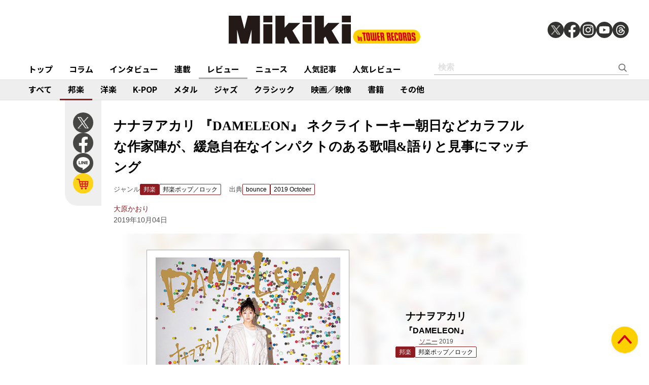

--- FILE ---
content_type: text/html; charset=utf-8
request_url: https://mikiki.tokyo.jp/articles/-/23044
body_size: 10419
content:
<!DOCTYPE html>
<html lang="ja">
  <head>

<meta charset="utf-8">
<meta name="viewport" content="width=device-width, initial-scale=1">
<meta name="robots" content="max-image-preview:large">
<meta name="theme-color" content="#FDD000">
<title>ナナヲアカリ 『DAMELEON』 ネクライトーキー朝日などカラフルな作家陣が、緩急自在なインパクトのある歌唱&amp;語りと見事にマッチング | Mikiki by TOWER RECORDS</title>
<meta name="description" content="〈七変化〉をテーマに7曲がラインナップされた〈プチアルバム〉。収録曲それぞれに異なる作家陣を迎えたカラフルな仕上がりで、ネクライトーキーの朝日をはじめ、LASTorder、蒼山幸子（元ねごと）、大森靖子...">
<meta property="fb:app_id" content="236609006527248">
<meta property="og:locale" content="ja_JP">
<meta property="og:site_name" content="Mikiki">
<meta property="og:title" content="ナナヲアカリ 『DAMELEON』 ネクライトーキー朝日などカラフルな作家陣が、緩急自在なインパクトのある歌唱&amp;語りと見事にマッチング | Mikiki by TOWER RECORDS">
<meta property="og:image" content="https://mikiki.ismcdn.jp/mwimgs/3/1/-/img_31e323980115ba4e79be7cbdf177c3b7290779.jpg">
<meta property="og:type" content="article">
<meta property="og:url" content="https://mikiki.tokyo.jp/articles/-/23044">
<meta property="og:description" content="〈七変化〉をテーマに7曲がラインナップされた〈プチアルバム〉。収録曲それぞれに異なる作家陣を迎えたカラフルな仕上がりで、ネクライトーキーの朝日をはじめ、LASTorder、蒼山幸子（元ねごと）、大森靖子...">
<meta name="twitter:card" content="summary_large_image">
<meta name="twitter:site" content="@mikiki_tokyo_jp">
<link rel="alternate" type="application/rss+xml" title="Mikiki 新着RSS" href="https://mikiki.tokyo.jp/list/feed/rss">

<!--ou:common metatags-->

<link rel="icon" sizes="16x16 32x32" href="https://mikiki.ismcdn.jp/common/images/mikiki/favicon_2024.ico">
<link rel="apple-touch-icon" sizes="57x57"   href="https://mikiki.ismcdn.jp/common/images/iphone_57x57.png">
<link rel="apple-touch-icon" sizes="114x114"   href="https://mikiki.ismcdn.jp/common/images/iphone_114x114.png">
<link rel="canonical" href="https://mikiki.tokyo.jp/articles/-/23044">
<link rel="preconnect" href="https://fonts.googleapis.com">
<link rel="preconnect" href="https://fonts.gstatic.com" crossorigin>
<link rel="preload" as="style" href="https://fonts.googleapis.com/css2?family=Noto+Sans+JP:wght@400;500;700">
<link rel="stylesheet" href="https://fonts.googleapis.com/css2?family=Noto+Sans+JP:wght@400;500;700" media="print" onload="this.media='all'; this.onload=null;"><link rel="stylesheet" href="https://mikiki.ismcdn.jp/resources/mikiki/css/pc/shared.css?rf=202504011404">
<link rel="stylesheet" href="https://mikiki.ismcdn.jp/resources/mikiki/css/pc/leafs.css?rf=202504011404">
<script src="https://mikiki.ismcdn.jp/common/js/mikiki/lozad.min.js" defer></script>
<script src="https://mikiki.ismcdn.jp/common/js/mikiki/splide.min.js" defer></script>
<script src="https://mikiki.ismcdn.jp/common/js/mikiki/simplebar.min.js" defer></script>
<script src="https://mikiki.ismcdn.jp/resources/prod/mikiki/js/common/shared.prod.js?rf=202504011404" defer></script>
<script src="https://mikiki.ismcdn.jp/resources/prod/mikiki/js/pc/leafs.prod.js?rf=202504011404" defer></script>
<script type="application/ld+json">
[{"@context":"https://schema.org","@type":"WebSite","name":"Mikiki","url":"https://mikiki.tokyo.jp","alternateName":"Mikiki","sameAs":["https://twitter.com/mikiki_tokyo_jp","https://www.facebook.com/mikiki.tokyo.jp","https://www.instagram.com/mikiki_tokyo_jp/","https://www.youtube.com/user/mikikitokyojp"],"potentialAction":{"@type":"SearchAction","target":"https://mikiki.tokyo.jp/list/search?fulltext={fulltext}","query-input":"required name=fulltext"}},{"@context":"https://schema.org","@type":"BreadcrumbList","itemListElement":[{"@type":"ListItem","position":1,"item":{"@id":"https://mikiki.tokyo.jp","name":"Mikiki"}},{"@type":"ListItem","position":2,"item":{"@id":"https://mikiki.tokyo.jp/list/genre/JAPAN","name":"邦楽"}},{"@type":"ListItem","position":3,"item":{"@id":"https://mikiki.tokyo.jp/list/genre/JAPAN-Pop_Rock","name":"邦楽ポップ／ロック"}},{"@type":"ListItem","position":4,"item":{"@id":"https://mikiki.tokyo.jp/articles/-/23044","name":"ナナヲアカリ 『DAMELEON』 ネクライトーキー朝日などカラフルな作家陣が、緩急自在なインパクトのある歌唱\u0026語りと見事にマッチング"}}]},{"@context":"https://schema.org","@type":"NewsArticle","mainEntityOfPage":{"@type":"WebPage","@id":"https://mikiki.tokyo.jp/articles/-/23044"},"headline":"ナナヲアカリ 『DAMELEON』 ネクライトーキー朝日などカラフルな作家陣が、緩急自在なインパクトのある歌唱\u0026語りと見事にマッチング","image":{"@type":"ImageObject","url":"https://mikiki.ismcdn.jp/mwimgs/3/1/1600mw/img_31e323980115ba4e79be7cbdf177c3b7290779.jpg","width":"476","height":"476"},"datePublished":"2019-10-04T07:30:00+09:00","dateModified":"2019-10-03T15:14:29+09:00","author":{"@type":"Person","name":"大原 かおり","url":"https://mikiki.tokyo.jp/list/author/大原 かおり"},"description":"〈七変化〉をテーマに7曲がラインナップされた〈プチアルバム〉。収録曲それぞれに異なる作家陣を迎えたカラフルな仕上がりで、ネクライトーキーの朝日をはじめ、LASTorder、蒼山幸子（元ねごと）、大森靖子...","publisher":{"@type":"Organization","name":"Mikiki","logo":{"@type":"ImageObject","url":"https://mikiki.ismcdn.jp/common/images/mikiki/logo.svg"}}}]
</script>

<script>
dataLayer = [
  {
  "category": "review",
  "genre": "JAPAN",
  "subgenre": "JAPAN-Pop_Rock",
  "tag": "",
  "relatedArtist": "ナナヲアカリ,ネクライトーキー,LASTorder,蒼山幸子,大森靖子,大久保薫,ナユタン星人",
  "artist": "ナナヲアカリ",
  "source": "bounce",
  "author": "大原 かおり",
  "pubDate": "2019-10-04"
}
];
</script>

<!-- Google Tag Manager -->
<script>(function(w,d,s,l,i){w[l]=w[l]||[];w[l].push({'gtm.start':
new Date().getTime(),event:'gtm.js'});var f=d.getElementsByTagName(s)[0],
j=d.createElement(s),dl=l!='dataLayer'?'&l='+l:'';j.async=true;j.src=
'https://www.googletagmanager.com/gtm.js?id='+i+dl;f.parentNode.insertBefore(j,f);
})(window,document,'script','dataLayer','GTM-NC5M3D4');</script>
<!-- End Google Tag Manager -->  </head>
  <body>
  <header class="g-header">
    <div class="g-header__inner">
      <a href="/" class="g-header__logo">
        <img src="https://mikiki.ismcdn.jp/common/images/mikiki/logo.svg" width="120" height="38" alt="Mikiki　タワーレコードの音楽ガイドメディア">
      </a>
<div class="m-sns">
  <a href="https://twitter.com/mikiki_tokyo_jp" class="m-sns-link" target="_blank">
    <img src="https://mikiki.ismcdn.jp/common/images/mikiki/x.svg" width="40" height="40" class="m-sns-icon">
  </a>
  <a href="https://www.facebook.com/mikiki.tokyo.jp" class="m-sns-link" target="_blank">
    <img src="https://mikiki.ismcdn.jp/common/images/mikiki/facebook.svg" width="40" height="40" class="m-sns-icon">
  </a>
  <a href="https://www.instagram.com/mikiki_tokyo_jp/" class="m-sns-link" target="_blank">
    <img src="https://mikiki.ismcdn.jp/common/images/mikiki/instagram.svg" width="40" height="40" class="m-sns-icon">
  </a>
  <a href="https://www.youtube.com/user/mikikitokyojp" class="m-sns-link" target="_blank">
    <img src="https://mikiki.ismcdn.jp/common/images/mikiki/youtube.svg" width="40" height="40" class="m-sns-icon">
  </a>
  <a href=" https://www.threads.net/@mikiki_tokyo_jp" class="m-sns-link" target="_blank">
    <img src="https://mikiki.ismcdn.jp/common/images/mikiki/threads.svg" width="40" height="40" class="m-sns-icon">
  </a>
</div>    </div>
  </header>
  <nav class="g-header-nav">
    <div class="g-header-nav__inner">
      <div class="g-menu-genre-wrap">
        <a href="/" class="g-header-nav__link" data-event="header_top">トップ</a>
      </div>
    <div class="g-menu-genre-wrap">
      <a href="/list/column" class="g-header-nav__link" data-event="header_コラム">コラム</a>
      <ul class="g-menu-genre-list">
        <li class="g-menu-genre">
          <a href="/list/column/JAPAN" class="g-menu-genre__link" style="border-color: #8f1c21" data-event="header_コラム_邦楽">邦楽</a>
        </li>
        <li class="g-menu-genre">
          <a href="/list/column/INTERNATIONAL" class="g-menu-genre__link" style="border-color: #baae12" data-event="header_コラム_洋楽">洋楽</a>
        </li>
        <li class="g-menu-genre">
          <a href="/list/column/KPOP" class="g-menu-genre__link" style="border-color: #d24093" data-event="header_コラム_K-POP">K-POP</a>
        </li>
        <li class="g-menu-genre">
          <a href="/list/column/METAL" class="g-menu-genre__link" style="border-color: #000000" data-event="header_コラム_メタル">メタル</a>
        </li>
        <li class="g-menu-genre">
          <a href="/list/column/JAZZ" class="g-menu-genre__link" style="border-color: #4bb344" data-event="header_コラム_ジャズ">ジャズ</a>
        </li>
        <li class="g-menu-genre">
          <a href="/list/column/CLASSICAL" class="g-menu-genre__link" style="border-color: #3898d5" data-event="header_コラム_クラシック">クラシック</a>
        </li>
        <li class="g-menu-genre">
          <a href="/list/column/MOVIE" class="g-menu-genre__link" style="border-color: #113492" data-event="header_コラム_映画／映像">映画／映像</a>
        </li>
        <li class="g-menu-genre">
          <a href="/list/column/BOOK" class="g-menu-genre__link" style="border-color: #f38f37" data-event="header_コラム_書籍">書籍</a>
        </li>
        <li class="g-menu-genre">
          <a href="/list/column/OTHER" class="g-menu-genre__link" style="border-color: #48465c" data-event="header_コラム_その他">その他</a>
        </li>
      </ul>
    </div>
    <div class="g-menu-genre-wrap">
      <a href="/list/interview" class="g-header-nav__link" data-event="header_インタビュー">インタビュー</a>
      <ul class="g-menu-genre-list">
        <li class="g-menu-genre">
          <a href="/list/interview/JAPAN" class="g-menu-genre__link" style="border-color: #8f1c21" data-event="header_インタビュー_邦楽">邦楽</a>
        </li>
        <li class="g-menu-genre">
          <a href="/list/interview/INTERNATIONAL" class="g-menu-genre__link" style="border-color: #baae12" data-event="header_インタビュー_洋楽">洋楽</a>
        </li>
        <li class="g-menu-genre">
          <a href="/list/interview/KPOP" class="g-menu-genre__link" style="border-color: #d24093" data-event="header_インタビュー_K-POP">K-POP</a>
        </li>
        <li class="g-menu-genre">
          <a href="/list/interview/METAL" class="g-menu-genre__link" style="border-color: #000000" data-event="header_インタビュー_メタル">メタル</a>
        </li>
        <li class="g-menu-genre">
          <a href="/list/interview/JAZZ" class="g-menu-genre__link" style="border-color: #4bb344" data-event="header_インタビュー_ジャズ">ジャズ</a>
        </li>
        <li class="g-menu-genre">
          <a href="/list/interview/CLASSICAL" class="g-menu-genre__link" style="border-color: #3898d5" data-event="header_インタビュー_クラシック">クラシック</a>
        </li>
        <li class="g-menu-genre">
          <a href="/list/interview/MOVIE" class="g-menu-genre__link" style="border-color: #113492" data-event="header_インタビュー_映画／映像">映画／映像</a>
        </li>
        <li class="g-menu-genre">
          <a href="/list/interview/BOOK" class="g-menu-genre__link" style="border-color: #f38f37" data-event="header_インタビュー_書籍">書籍</a>
        </li>
        <li class="g-menu-genre">
          <a href="/list/interview/OTHER" class="g-menu-genre__link" style="border-color: #48465c" data-event="header_インタビュー_その他">その他</a>
        </li>
      </ul>
    </div>
    <div class="g-menu-genre-wrap">
      <a href="/category/feature_series" class="g-header-nav__link" data-event="header_連載">連載</a>
      <ul class="g-menu-genre-list">
        <li class="g-menu-genre">
          <a href="/category/feature_series/JAPAN" class="g-menu-genre__link" style="border-color: #8f1c21" data-event="header_連載_邦楽">邦楽</a>
        </li>
        <li class="g-menu-genre">
          <a href="/category/feature_series/INTERNATIONAL" class="g-menu-genre__link" style="border-color: #baae12" data-event="header_連載_洋楽">洋楽</a>
        </li>
        <li class="g-menu-genre">
          <a href="/category/feature_series/KPOP" class="g-menu-genre__link" style="border-color: #d24093" data-event="header_連載_K-POP">K-POP</a>
        </li>
        <li class="g-menu-genre">
          <a href="/category/feature_series/METAL" class="g-menu-genre__link" style="border-color: #000000" data-event="header_連載_メタル">メタル</a>
        </li>
        <li class="g-menu-genre">
          <a href="/category/feature_series/JAZZ" class="g-menu-genre__link" style="border-color: #4bb344" data-event="header_連載_ジャズ">ジャズ</a>
        </li>
        <li class="g-menu-genre">
          <a href="/category/feature_series/CLASSICAL" class="g-menu-genre__link" style="border-color: #3898d5" data-event="header_連載_クラシック">クラシック</a>
        </li>
        <li class="g-menu-genre">
          <a href="/category/feature_series/MOVIE" class="g-menu-genre__link" style="border-color: #113492" data-event="header_連載_映画／映像">映画／映像</a>
        </li>
        <li class="g-menu-genre">
          <a href="/category/feature_series/BOOK" class="g-menu-genre__link" style="border-color: #f38f37" data-event="header_連載_書籍">書籍</a>
        </li>
        <li class="g-menu-genre">
          <a href="/category/feature_series/OTHER" class="g-menu-genre__link" style="border-color: #48465c" data-event="header_連載_その他">その他</a>
        </li>
      </ul>
    </div>
    <div class="g-menu-genre-wrap">
      <a href="/list/review" class="g-header-nav__link is-current" data-event="header_レビュー">レビュー</a>
      <ul class="g-menu-genre-list">
        <li class="g-menu-genre">
          <a href="/list/review/JAPAN" class="g-menu-genre__link" style="border-color: #8f1c21" data-event="header_レビュー_邦楽">邦楽</a>
        </li>
        <li class="g-menu-genre">
          <a href="/list/review/INTERNATIONAL" class="g-menu-genre__link" style="border-color: #baae12" data-event="header_レビュー_洋楽">洋楽</a>
        </li>
        <li class="g-menu-genre">
          <a href="/list/review/KPOP" class="g-menu-genre__link" style="border-color: #d24093" data-event="header_レビュー_K-POP">K-POP</a>
        </li>
        <li class="g-menu-genre">
          <a href="/list/review/METAL" class="g-menu-genre__link" style="border-color: #000000" data-event="header_レビュー_メタル">メタル</a>
        </li>
        <li class="g-menu-genre">
          <a href="/list/review/JAZZ" class="g-menu-genre__link" style="border-color: #4bb344" data-event="header_レビュー_ジャズ">ジャズ</a>
        </li>
        <li class="g-menu-genre">
          <a href="/list/review/CLASSICAL" class="g-menu-genre__link" style="border-color: #3898d5" data-event="header_レビュー_クラシック">クラシック</a>
        </li>
        <li class="g-menu-genre">
          <a href="/list/review/MOVIE" class="g-menu-genre__link" style="border-color: #113492" data-event="header_レビュー_映画／映像">映画／映像</a>
        </li>
        <li class="g-menu-genre">
          <a href="/list/review/BOOK" class="g-menu-genre__link" style="border-color: #f38f37" data-event="header_レビュー_書籍">書籍</a>
        </li>
        <li class="g-menu-genre">
          <a href="/list/review/OTHER" class="g-menu-genre__link" style="border-color: #48465c" data-event="header_レビュー_その他">その他</a>
        </li>
      </ul>
    </div>
    <div class="g-menu-genre-wrap">
      <a href="/list/news" class="g-header-nav__link" data-event="header_ニュース">ニュース</a>
      <ul class="g-menu-genre-list">
        <li class="g-menu-genre">
          <a href="/list/news/JAPAN" class="g-menu-genre__link" style="border-color: #8f1c21" data-event="header_ニュース_邦楽">邦楽</a>
        </li>
        <li class="g-menu-genre">
          <a href="/list/news/INTERNATIONAL" class="g-menu-genre__link" style="border-color: #baae12" data-event="header_ニュース_洋楽">洋楽</a>
        </li>
        <li class="g-menu-genre">
          <a href="/list/news/KPOP" class="g-menu-genre__link" style="border-color: #d24093" data-event="header_ニュース_K-POP">K-POP</a>
        </li>
        <li class="g-menu-genre">
          <a href="/list/news/METAL" class="g-menu-genre__link" style="border-color: #000000" data-event="header_ニュース_メタル">メタル</a>
        </li>
        <li class="g-menu-genre">
          <a href="/list/news/JAZZ" class="g-menu-genre__link" style="border-color: #4bb344" data-event="header_ニュース_ジャズ">ジャズ</a>
        </li>
        <li class="g-menu-genre">
          <a href="/list/news/CLASSICAL" class="g-menu-genre__link" style="border-color: #3898d5" data-event="header_ニュース_クラシック">クラシック</a>
        </li>
        <li class="g-menu-genre">
          <a href="/list/news/MOVIE" class="g-menu-genre__link" style="border-color: #113492" data-event="header_ニュース_映画／映像">映画／映像</a>
        </li>
        <li class="g-menu-genre">
          <a href="/list/news/BOOK" class="g-menu-genre__link" style="border-color: #f38f37" data-event="header_ニュース_書籍">書籍</a>
        </li>
        <li class="g-menu-genre">
          <a href="/list/news/OTHER" class="g-menu-genre__link" style="border-color: #48465c" data-event="header_ニュース_その他">その他</a>
        </li>
      </ul>
    </div>
    <div class="g-menu-genre-wrap">
      <a href="/list/ranking/articles" class="g-header-nav__link" data-event="header_人気記事">人気記事</a>
    </div>
    <div class="g-menu-genre-wrap">
      <a href="/list/ranking/reviews" class="g-header-nav__link" data-event="header_人気レビュー">人気レビュー</a>
    </div>
    
    <form class="m-search --header" action="/list/search" method="get">
      <input type="text" name="fulltext" class="m-search__box" placeholder="検索">
      <button type="submit" class="m-search__btn"></button>
    </form>
    </div>
  </nav>
<nav class="g-header-nav --genre">
  <div class="g-header-nav__inner">
    <a href="/list/genre/" class="g-header-nav__link" style="border-color: #6F6F6F" data-event="genreNavi_すべて">すべて</a>
    <a href="/list/genre/JAPAN" class="g-header-nav__link is-current" style="border-color: #8f1c21" data-event="genreNavi_邦楽">邦楽</a>
    <a href="/list/genre/INTERNATIONAL" class="g-header-nav__link" style="border-color: #baae12" data-event="genreNavi_洋楽">洋楽</a>
    <a href="/list/genre/KPOP" class="g-header-nav__link" style="border-color: #d24093" data-event="genreNavi_K-POP">K-POP</a>
    <a href="/list/genre/METAL" class="g-header-nav__link" style="border-color: #000000" data-event="genreNavi_メタル">メタル</a>
    <a href="/list/genre/JAZZ" class="g-header-nav__link" style="border-color: #4bb344" data-event="genreNavi_ジャズ">ジャズ</a>
    <a href="/list/genre/CLASSICAL" class="g-header-nav__link" style="border-color: #3898d5" data-event="genreNavi_クラシック">クラシック</a>
    <a href="/list/genre/MOVIE" class="g-header-nav__link" style="border-color: #113492" data-event="genreNavi_映画／映像">映画／映像</a>
    <a href="/list/genre/BOOK" class="g-header-nav__link" style="border-color: #f38f37" data-event="genreNavi_書籍">書籍</a>
    <a href="/list/genre/OTHER" class="g-header-nav__link" style="border-color: #48465c" data-event="genreNavi_その他">その他</a>
  </div>
</nav>
    <article class="article l-wrap --leafs --pt0">
      <div class="article__lside">
        <div class="m-sns --leafs js-article-fixed">
<a href="https://twitter.com/intent/tweet?url=https://mikiki.tokyo.jp/articles/-/23044&text=%E3%83%8A%E3%83%8A%E3%83%B2%E3%82%A2%E3%82%AB%E3%83%AA+%E3%80%8EDAMELEON%E3%80%8F+%E3%83%8D%E3%82%AF%E3%83%A9%E3%82%A4%E3%83%88%E3%83%BC%E3%82%AD%E3%83%BC%E6%9C%9D%E6%97%A5%E3%81%AA%E3%81%A9%E3%82%AB%E3%83%A9%E3%83%95%E3%83%AB%E3%81%AA%E4%BD%9C%E5%AE%B6%E9%99%A3%E3%81%8C%E3%80%81%E7%B7%A9%E6%80%A5%E8%87%AA%E5%9C%A8%E3%81%AA%E3%82%A4%E3%83%B3%E3%83%91%E3%82%AF%E3%83%88%E3%81%AE%E3%81%82%E3%82%8B%E6%AD%8C%E5%94%B1%26%E8%AA%9E%E3%82%8A%E3%81%A8%E8%A6%8B%E4%BA%8B%E3%81%AB%E3%83%9E%E3%83%83%E3%83%81%E3%83%B3%E3%82%B0+%7C+Mikiki" class="m-sns-link" target="_blank" data-event="button-sns-X">
  <img src="https://mikiki.ismcdn.jp/common/images/mikiki/x.svg" width="40" height="40" class="m-sns-icon">
</a>
<a href="https://www.facebook.com/share.php?u=https://mikiki.tokyo.jp/articles/-/23044" class="m-sns-link" target="_blank" data-event="button-sns-Facebook">
  <img src="https://mikiki.ismcdn.jp/common/images/mikiki/facebook.svg" width="40" height="40" class="m-sns-icon">
</a>
<a href="https://social-plugins.line.me/lineit/share?url=https://mikiki.tokyo.jp/articles/-/23044" target="_blank" class="m-sns-link" data-event="button-sns-LINE">
  <img src="https://mikiki.ismcdn.jp/common/images/mikiki/line.svg" width="40" height="40" class="m-sns-icon">
</a>            <a href="https://tower.jp/search/advanced/item/search?artistName=%E3%83%8A%E3%83%8A%E3%83%B2%E3%82%A2%E3%82%AB%E3%83%AA&titleName=DAMELEON&displayAllTab=off&mikiki=pre23044" class="m-sns-link" target="_blank">
              <img src="https://mikiki.ismcdn.jp/common/images/mikiki/i_cart.svg" width="40" height="40" class="m-sns-icon">
            </a>
        </div>
      </div>
      <div class="article__main">
<div class="article-header l-sm-pt-16 js-get-height">
  <div class="l-content --pb0 l-sm-mb-4">
    <h1 class="article-header__ttl">ナナヲアカリ 『DAMELEON』 ネクライトーキー朝日などカラフルな作家陣が、緩急自在なインパクトのある歌唱&語りと見事にマッチング</h1>
    <div class="u-lg-flex">
      <div class="article-header-info">
        <div class="article-header-inner u-flex">
          <div class="article-header__head">ジャンル</div>
          <a href="/list/genre/JAPAN" class="c-tag --main" style="background-color:#8f1c21;border-color:#8f1c21;" data-event="article_titleGenre_JAPAN">邦楽</a>
            <a href="/list/genre/JAPAN-Pop_Rock" class="c-tag" style="border-color:#8f1c21;" data-event="article_titleSubgenre_JAPAN-Pop_Rock">邦楽ポップ／ロック</a>
        </div>
      </div>
      <div class="article-header-info">
        <div class="article-header-inner u-flex">
        <div class="article-header__head">出典</div>
          <a class="c-tag" style="border-color:#8f1c21;" href="/subcategory/bounce" data-event="article_titleSource_bounce">bounce</a> <a class="c-tag" style="border-color:#8f1c21;" href="/subcategory/b431">2019 October</a>
        </div>
      </div>
    </div>
    <div class="article-header-author">
        <div class="article-header-inner u-flex">
          <a href="/list/author/%E5%A4%A7%E5%8E%9F %E3%81%8B%E3%81%8A%E3%82%8A" class="article-header-author-name article-link" style="color:#8f1c21;" data-event="article_titleAuthor_大原かおり">大原かおり</a>
        </div>
      <div class="article-header-info__data">2019年10月04日</div>
    </div>
  </div>
</div><div class="article-review-main c-thumb-bg-wrap js-article-fixed-start">
  <div class="c-thumb-bg" style="background-image: url(/mwimgs/3/1/-/img_31e323980115ba4e79be7cbdf177c3b7290779.jpg);"></div>
  <div class="article-review-main__img">
    <img src="/mwimgs/3/1/-/img_31e323980115ba4e79be7cbdf177c3b7290779.jpg" alt="" width="600" height="600">
  </div>
  <div class="article-review-main__content">
    <div class="article-review-main__name">ナナヲアカリ</div>
    <div class="article-review-main__title">『DAMELEON』</div>
    <div class="article-review-main__sub">
            <a style="color:#8f1c21;" href="/list/search?mode=ft&fulltext=%E3%82%BD%E3%83%8B%E3%83%BC">ソニー</a>
     2019</div>
    <div class="c-tag-wrapper">
      <a href="/list/genre/JAPAN" class="c-tag --main" style="background-color:#8f1c21;border-color:#8f1c21;">邦楽</a>
        <a href="/list/genre/JAPAN-Pop_Rock" class="c-tag" style="border-color:#8f1c21;">邦楽ポップ／ロック</a>
    </div>
    <div class="article-review-main-tr">
      <a href="https://tower.jp/search/advanced/item/search?artistName=%E3%83%8A%E3%83%8A%E3%83%B2%E3%82%A2%E3%82%AB%E3%83%AA&titleName=DAMELEON&displayAllTab=off&mikiki=pre23044" class="article-review-main-tr__img" target="_blank">
        <img src="/common/images/mikiki/tr_cart.svg" alt="">
      </a>
    </div>
    <div class="article-review-main-tags">
    </div>
  </div>
</div>
<div class="article-body --JAPAN">
  <div class="js-infinitescroll-wrap">
    <div class="js-page" data-page=1>
      <p>〈七変化〉をテーマに7曲がラインナップされた〈プチアルバム〉。収録曲それぞれに異なる作家陣を迎えたカラフルな仕上がりで、ネクライトーキーの朝日をはじめ、LASTorder、蒼山幸子（元ねごと）、大森靖子（と大久保薫!）らが緩急自在なインパクトのある歌唱&amp;語りと見事にマッチング。先行曲の“リセットセット”を提供したかいりきベア、馴染みのナユタン星人といった敏腕ボカロPたちももちろん助力しています!</p>

    </div>
  </div>
    <div class="video"><iframe frameborder="0" src="//www.youtube.com/embed/CYy5irjG4c4?rel=0"></iframe></div>

<div class="video"><iframe frameborder="0" src="//www.youtube.com/embed/phiJvmD7tHI?rel=0"></iframe></div>

<p>&nbsp;</p>

<div id="viewable-contentFinish" style="height: 0.1px;" data-event="FinishReading"></div>
</div>      </div>
      <div class="article__rside">
      </div>
    </article>
<div class="article-footer">
  <div class="article-footer__inner l-inner --leafs">
  <div class="article-footer__head">関連作品をタワーレコードでチェック</div>
  <div class="article-footer__content">
    <div class="m-shop-wrap">
      <div class="m-shop --s">
  <div class="m-shop__link">
    <div class="m-shop__img">
        <img src="[data-uri]" data-src="https://mikiki.ismcdn.jp/mwimgs/3/1/110mw/img_31e323980115ba4e79be7cbdf177c3b7290779.jpg" data-srcset="https://mikiki.ismcdn.jp/mwimgs/3/1/110mw/img_31e323980115ba4e79be7cbdf177c3b7290779.jpg 1x,https://mikiki.ismcdn.jp/mwimgs/3/1/220mw/img_31e323980115ba4e79be7cbdf177c3b7290779.jpg 2x" width="110" height="110" class=" lazy" alt="">
    </div>
    <div class="m-shop__content">
      <div class="c-genre-tag --small --shop" style="background-color:#8f1c21;">邦楽</div>
      <div class="m-shop__name">ナナヲアカリ</div>
      <div class="m-shop__title">『DAMELEON』</div>
    </div>
    <a href="https://tower.jp/search/advanced/item/search?artistName=%E3%83%8A%E3%83%8A%E3%83%B2%E3%82%A2%E3%82%AB%E3%83%AA&titleName=DAMELEON&displayAllTab=off&mikiki=pre23044" class="m-shop-tr" target="_blank" data-event="relatedWorks_online_1"><img src="/common/images/mikiki/tr_cart_sp.svg" alt=""></a>
  </div>
</div>

    </div>
  </div>
<div class="article-footer__head">関連アーティスト</div>
  <div class="article-footer__content">
    <div class="c-tag-wrapper">
        <a href="/list/search?keyword=%E3%83%8A%E3%83%8A%E3%83%B2%E3%82%A2%E3%82%AB%E3%83%AA" class="c-tag --large" style="border-color:#8f1c21;" data-event="article_relatedArtist">ナナヲアカリ</a>
        <a href="/list/search?keyword=%E3%83%8D%E3%82%AF%E3%83%A9%E3%82%A4%E3%83%88%E3%83%BC%E3%82%AD%E3%83%BC" class="c-tag --large" style="border-color:#8f1c21;" data-event="article_relatedArtist">ネクライトーキー</a>
        <a href="/list/search?keyword=LASTorder" class="c-tag --large" style="border-color:#8f1c21;" data-event="article_relatedArtist">LASTorder</a>
        <a href="/list/search?keyword=%E8%92%BC%E5%B1%B1%E5%B9%B8%E5%AD%90" class="c-tag --large" style="border-color:#8f1c21;" data-event="article_relatedArtist">蒼山幸子</a>
        <a href="/list/search?keyword=%E5%A4%A7%E6%A3%AE%E9%9D%96%E5%AD%90" class="c-tag --large" style="border-color:#8f1c21;" data-event="article_relatedArtist">大森靖子</a>
        <a href="/list/search?keyword=%E5%A4%A7%E4%B9%85%E4%BF%9D%E8%96%AB" class="c-tag --large" style="border-color:#8f1c21;" data-event="article_relatedArtist">大久保薫</a>
        <a href="/list/search?keyword=%E3%83%8A%E3%83%A6%E3%82%BF%E3%83%B3%E6%98%9F%E4%BA%BA" class="c-tag --large" style="border-color:#8f1c21;" data-event="article_relatedArtist">ナユタン星人</a>
    </div>
  </div>
  <div class="article-footer__head">関連記事</div>
  <div class="article-footer__content">
    <div class="m-article-wrap --related">
        <article class="m-article">
  <a href="/articles/-/42474" class="m-article__link">
  
    <div class="m-article__thumb --s110 c-thumb-bg-wrap">
      <div class="c-thumb-bg lazy" width="110" height="110" style="background-image: url();" data-background-image="https://mikiki.ismcdn.jp/mwimgs/b/2/-/img_b2db201c17934ee6cce0c49cf2887367279873.jpg"></div>
      <img src="[data-uri]" data-src="https://mikiki.ismcdn.jp/mwimgs/b/2/110mw/img_b2db201c17934ee6cce0c49cf2887367279873.jpg" data-srcset="https://mikiki.ismcdn.jp/mwimgs/b/2/110mw/img_b2db201c17934ee6cce0c49cf2887367279873.jpg 1x,https://mikiki.ismcdn.jp/mwimgs/b/2/220mw/img_b2db201c17934ee6cce0c49cf2887367279873.jpg 2x" width="110" height="110" class=" lazy" alt="">
    </div>
    <div class="m-article__content">
      <div class="c-genre l-sm-mb-1" style="color: #8f1c21">邦楽</div>
      <div class="m-article__ttl">ナナヲアカリ『フライングベスト2』じん、ナユタン星人、玉屋2060%らが手がけた新曲群も収録した第2弾ベスト</div>
      <div class="m-article__info">
        <div class="m-article__cat">レビュー</div>
        <time class="m-article__date">2025年09月09日</time>
      </div>
    </div>
  </a>
</article>

        <article class="m-article">
  <a href="/articles/-/37002" class="m-article__link">
  
    <div class="m-article__thumb --s110 c-thumb-bg-wrap">
      <div class="c-thumb-bg lazy" width="110" height="110" style="background-image: url();" data-background-image="https://mikiki.ismcdn.jp/mwimgs/0/3/-/img_03c4cd77f5e1e7fb58c826536f3806c4380384.jpg"></div>
      <img src="[data-uri]" data-src="https://mikiki.ismcdn.jp/mwimgs/0/3/110mw/img_03c4cd77f5e1e7fb58c826536f3806c4380384.jpg" data-srcset="https://mikiki.ismcdn.jp/mwimgs/0/3/110mw/img_03c4cd77f5e1e7fb58c826536f3806c4380384.jpg 1x,https://mikiki.ismcdn.jp/mwimgs/0/3/220mw/img_03c4cd77f5e1e7fb58c826536f3806c4380384.jpg 2x" width="110" height="110" class=" lazy" alt="">
    </div>
    <div class="m-article__content">
      <div class="c-genre l-sm-mb-1" style="color: #8f1c21">邦楽</div>
      <div class="m-article__ttl">ナナヲアカリ『DOPING!!!!!!』超学生、玉屋2060％、湊あくあ、GeGら一緒にやりたいアーティスト／作家を招いたコラボEP</div>
      <div class="m-article__info">
        <div class="m-article__cat">レビュー</div>
        <time class="m-article__date">2024年03月13日</time>
      </div>
    </div>
  </a>
</article>

        <article class="m-article">
  <a href="/articles/-/21303" class="m-article__link">
  
    <div class="m-article__thumb --s110 c-thumb-bg-wrap">
      <div class="c-thumb-bg lazy" width="110" height="110" style="background-image: url();" data-background-image="https://mikiki.ismcdn.jp/mwimgs/9/3/-/img_936fdbef7bf9fb3b84ddaf6897c84c2e172244.jpg"></div>
      <img src="[data-uri]" data-src="https://mikiki.ismcdn.jp/mwimgs/9/3/110mw/img_936fdbef7bf9fb3b84ddaf6897c84c2e172244.jpg" data-srcset="https://mikiki.ismcdn.jp/mwimgs/9/3/110mw/img_936fdbef7bf9fb3b84ddaf6897c84c2e172244.jpg 1x,https://mikiki.ismcdn.jp/mwimgs/9/3/220mw/img_936fdbef7bf9fb3b84ddaf6897c84c2e172244.jpg 2x" width="110" height="110" class=" lazy" alt="">
    </div>
    <div class="m-article__content">
      <div class="c-genre l-sm-mb-1" style="color: #8f1c21">邦楽</div>
      <div class="m-article__ttl">ナナヲアカリ 『しあわせシンドローム』 体感せよ!　ダメかわガールの多面性</div>
      <div class="m-article__info">
        <div class="m-article__cat">レビュー</div>
        <time class="m-article__date">2019年04月09日</time>
      </div>
    </div>
  </a>
</article>

        <article class="m-article">
  <a href="/articles/-/19523" class="m-article__link">
  
    <div class="m-article__thumb --s110 c-thumb-bg-wrap">
      <div class="c-thumb-bg lazy" width="110" height="110" style="background-image: url();" data-background-image="https://mikiki.ismcdn.jp/mwimgs/4/1/-/img_41921f276468d8543cdbc08d65a3a2c2104987.jpg"></div>
      <img src="[data-uri]" data-src="https://mikiki.ismcdn.jp/mwimgs/4/1/110mw/img_41921f276468d8543cdbc08d65a3a2c2104987.jpg" data-srcset="https://mikiki.ismcdn.jp/mwimgs/4/1/110mw/img_41921f276468d8543cdbc08d65a3a2c2104987.jpg 1x,https://mikiki.ismcdn.jp/mwimgs/4/1/220mw/img_41921f276468d8543cdbc08d65a3a2c2104987.jpg 2x" width="110" height="110" class=" lazy" alt="">
    </div>
    <div class="m-article__content">
      <div class="c-genre l-sm-mb-1" style="color: #8f1c21">邦楽</div>
      <div class="m-article__ttl">ナナヲアカリ 『フライングベスト～知らないの?　巷で噂のダメ天使～』 ファーストアルバムがベスト盤!?</div>
      <div class="m-article__info">
        <div class="m-article__cat">レビュー</div>
        <time class="m-article__date">2018年10月22日</time>
      </div>
    </div>
  </a>
</article>

    </div>
  </div>

  </div>
</div>    <div class="js-article-fixed-end"></div>
<nav class="m-breadcrumb">
  <div class="l-inner --leafs">
    <a href="/" class="m-breadcrumb__item">Mikiki</a>
        <a href="/list/review" class="m-breadcrumb__item" data-event="article_breadcrumb_レビュー">レビュー</a>
        <a href="/list/genre/JAPAN" class="m-breadcrumb__item" data-event="article_breadcrumb_邦楽">邦楽</a>
        <a href="/list/genre/JAPAN-Pop_Rock" class="m-breadcrumb__item" data-event="article_breadcrumb_邦楽ポップ／ロック">邦楽ポップ／ロック</a>
        <a href="/articles/-/23044" class="m-breadcrumb__item is-current" data-event="article_breadcrumb_ナナヲアカリ 『DAMELEON』 ネクライトーキー朝日などカラフルな作家陣が、緩急自在なインパクトのある歌唱&語りと見事にマッチング">ナナヲアカリ 『DAMELEON』 ネクライトーキー朝日などカラフルな作家陣が、緩急自在なインパクトのある歌唱&語りと見事にマッチング</a>
  </div>
</nav>

  <div class="g-ranking js-tab-group --leafs">
    <div class="l-inner">
    <div class="l-content">
        <div class="g-ranking-head">RANKING<span class="g-ranking-head__sub">人気記事</span></div>
      <div class="g-ranking-list" data-tab-index='0'>
        <article class="m-card-article --ranking">
  <div class="g-ranking-item-num"></div>
  <a href="/articles/-/43777" class="m-card-article__link" data-event="ranking_1">
    <div class="m-card-article__thumb  c-thumb-bg-wrap">
      <div class="c-thumb-bg lazy" width="660" height="496" style="background-image: url(https://mikiki.ismcdn.jp/mwimgs/8/1/-/img_8144c7dee7b01fca4a95a27c29174f0f485076.jpg);"></div>
      <img src="[data-uri]" data-src="https://mikiki.ismcdn.jp/mwimgs/8/1/600mw/img_8144c7dee7b01fca4a95a27c29174f0f485076.jpg" data-srcset="https://mikiki.ismcdn.jp/mwimgs/8/1/600mw/img_8144c7dee7b01fca4a95a27c29174f0f485076.jpg 1x,https://mikiki.ismcdn.jp/mwimgs/8/1/1200mw/img_8144c7dee7b01fca4a95a27c29174f0f485076.jpg 2x" width="600" height="450" class=" lazy" alt="">
    </div>
    <div class="m-card-article__bottom">
      <div class="c-genre-tag" style="background-color: #3898d5"><span class="c-genre__main">クラシック</span></div>
      <div class="m-card-article__content">
        <div class="m-card-article__ttl">角野隼斗の心を動かし続けるショパンという存在――ピアニスト／音楽家としての思索の軌跡が刻まれた新作『CHOPIN ORBIT』を語る</div>
        <div class="m-card-article__info">
  <div class="m-card-article__cat">インタビュー</div>
  <time class="m-card-article__date">2026年01月21日</time>
</div>

      </div>
    </div>
  </a>
</article>
<article class="m-article">
  <a href="/articles/-/43824" class="m-article__link --ranking">
  <div class="g-ranking-item-num"></div>
    <div class="m-article__thumb --s110 c-thumb-bg-wrap">
      <div class="c-thumb-bg lazy" width="110" height="110" style="background-image: url();" data-background-image="https://mikiki.ismcdn.jp/mwimgs/9/d/-/img_9d9483a8a6a3839a6853e6bb3ffde5211610787.jpg"></div>
      <img src="[data-uri]" data-src="https://mikiki.ismcdn.jp/mwimgs/9/d/110mw/img_9d9483a8a6a3839a6853e6bb3ffde5211610787.jpg" data-srcset="https://mikiki.ismcdn.jp/mwimgs/9/d/110mw/img_9d9483a8a6a3839a6853e6bb3ffde5211610787.jpg 1x,https://mikiki.ismcdn.jp/mwimgs/9/d/220mw/img_9d9483a8a6a3839a6853e6bb3ffde5211610787.jpg 2x" width="110" height="110" class=" lazy" alt="">
    </div>
    <div class="m-article__content">
      <div class="c-genre-tag" style="background-color: #113492"><span class="c-genre__main">映画／映像</span></div>
      <div class="m-article__ttl">2025年ベストBLドラマは?（前編） 藤林泰也・庄司浩平・醍醐虎汰朗&中川大輔ら胸キュン俳優、DXTEENなど主題歌をタワレコスタッフが語る!</div>
      <div class="m-article__info">
        <div class="m-article__cat">インタビュー</div>
        <time class="m-article__date">2026年01月22日</time>
      </div>
    </div>
  </a>
</article>
<article class="m-article">
  <a href="/articles/-/43775" class="m-article__link --ranking">
  <div class="g-ranking-item-num"></div>
    <div class="m-article__thumb --s110 c-thumb-bg-wrap">
      <div class="c-thumb-bg lazy" width="110" height="110" style="background-image: url();" data-background-image="https://mikiki.ismcdn.jp/mwimgs/6/5/-/img_65013ffa422d402fa1a30d2ad70b4119266566.jpg"></div>
      <img src="[data-uri]" data-src="https://mikiki.ismcdn.jp/mwimgs/6/5/110mw/img_65013ffa422d402fa1a30d2ad70b4119266566.jpg" data-srcset="https://mikiki.ismcdn.jp/mwimgs/6/5/110mw/img_65013ffa422d402fa1a30d2ad70b4119266566.jpg 1x,https://mikiki.ismcdn.jp/mwimgs/6/5/220mw/img_65013ffa422d402fa1a30d2ad70b4119266566.jpg 2x" width="110" height="110" class=" lazy" alt="">
    </div>
    <div class="m-article__content">
      <div class="c-genre-tag" style="background-color: #113492"><span class="c-genre__main">映画／映像</span></div>
      <div class="m-article__ttl">「トレインスポッティング」は今スクリーンで向き合うことに意味がある映画だ――公開30周年にリバイバル上映される衝撃作の魅力を高橋芳朗が綴る</div>
      <div class="m-article__info">
        <div class="m-article__cat">コラム</div>
        <time class="m-article__date">2026年01月20日</time>
      </div>
    </div>
  </a>
</article>
<article class="m-article">
  <a href="/articles/-/43831" class="m-article__link --ranking">
  <div class="g-ranking-item-num"></div>
    <div class="m-article__thumb --s110 c-thumb-bg-wrap">
      <div class="c-thumb-bg lazy" width="110" height="110" style="background-image: url();" data-background-image="https://mikiki.ismcdn.jp/mwimgs/1/3/-/img_1361e720652e4ed1574203a09d25d1d7609128.jpg"></div>
      <img src="[data-uri]" data-src="https://mikiki.ismcdn.jp/mwimgs/1/3/110mw/img_1361e720652e4ed1574203a09d25d1d7609128.jpg" data-srcset="https://mikiki.ismcdn.jp/mwimgs/1/3/110mw/img_1361e720652e4ed1574203a09d25d1d7609128.jpg 1x,https://mikiki.ismcdn.jp/mwimgs/1/3/220mw/img_1361e720652e4ed1574203a09d25d1d7609128.jpg 2x" width="110" height="110" class=" lazy" alt="">
    </div>
    <div class="m-article__content">
      <div class="c-genre-tag" style="background-color: #8f1c21"><span class="c-genre__main">邦楽</span></div>
      <div class="m-article__ttl">日向坂46『クリフハンガー』TOWER PLUS+発行　金村美玖、髙橋未来虹、渡辺莉奈、大野愛実の撮り下ろし写真とメッセージ掲載</div>
      <div class="m-article__info">
        <div class="m-article__cat">ニュース</div>
        <time class="m-article__date">2026年01月21日</time>
      </div>
    </div>
  </a>
</article>
<article class="m-article">
  <a href="/articles/-/43709" class="m-article__link --ranking">
  <div class="g-ranking-item-num"></div>
    <div class="m-article__thumb --s110 c-thumb-bg-wrap">
      <div class="c-thumb-bg lazy" width="110" height="110" style="background-image: url();" data-background-image="https://mikiki.ismcdn.jp/mwimgs/2/8/-/img_28cb566f190446be55f2b0677da3208550161.jpg"></div>
      <img src="[data-uri]" data-src="https://mikiki.ismcdn.jp/mwimgs/2/8/110mw/img_28cb566f190446be55f2b0677da3208550161.jpg" data-srcset="https://mikiki.ismcdn.jp/mwimgs/2/8/110mw/img_28cb566f190446be55f2b0677da3208550161.jpg 1x,https://mikiki.ismcdn.jp/mwimgs/2/8/220mw/img_28cb566f190446be55f2b0677da3208550161.jpg 2x" width="110" height="110" class=" lazy" alt="">
    </div>
    <div class="m-article__content">
      <div class="c-genre-tag" style="background-color: #8f1c21"><span class="c-genre__main">邦楽</span></div>
      <div class="m-article__ttl">浅井健一、麗蘭、パール兄弟がビルボードライブに登場!　日本のロック史を牽引し続ける3組が今しかできないステージを披露</div>
      <div class="m-article__info">
        <div class="m-article__cat">コラム</div>
        <time class="m-article__date">2026年01月16日</time>
      </div>
    </div>
  </a>
</article>

        <a href="/list/ranking/articles" class="c-btn --bk" data-event="ranking_more">人気記事一覧へ</a>
      </div>
    </div>
    </div>
  </div>


  <div class="g-ranking js-tab-group --review --leafs">
    <div class="l-inner">
    <div class="l-content">
      <div class="g-ranking-head">RANKING<span class="g-ranking-head__sub">人気レビュー</span></div>
      <div class="g-ranking-list" data-tab-index='0'>
      <article class="m-card-article --ranking">
  <div class="g-ranking-item-num"></div>
  <a href="/articles/-/936" class="m-card-article__link" data-event="ranking_1">
    <div class="m-card-article__thumb  c-thumb-bg-wrap">
      <div class="c-thumb-bg lazy" width="660" height="496" style="background-image: url(https://mikiki.ismcdn.jp/mwimgs/7/5/-/img_7576b244945f685af8905238d8e6b2dd60140.jpg);"></div>
      <img src="[data-uri]" data-src="https://mikiki.ismcdn.jp/mwimgs/7/5/600mw/img_7576b244945f685af8905238d8e6b2dd60140.jpg" data-srcset="https://mikiki.ismcdn.jp/mwimgs/7/5/600mw/img_7576b244945f685af8905238d8e6b2dd60140.jpg 1x,https://mikiki.ismcdn.jp/mwimgs/7/5/1200mw/img_7576b244945f685af8905238d8e6b2dd60140.jpg 2x" width="600" height="450" class=" lazy" alt="">
    </div>
    <div class="m-card-article__bottom">
      <div class="c-genre-tag" style="background-color: #8f1c21"><span class="c-genre__main">邦楽</span></div>
      <div class="m-card-article__content">
        <div class="m-card-article__ttl">斉藤由貴『ガラスの鼓動＋シングルコレクション』本人の詩で始まり、ヒット曲“情熱”も収録のセカンド・アルバム</div>
        <div class="m-card-article__info">
  <div class="m-card-article__cat">レビュー</div>
  <time class="m-card-article__date">2014年04月25日</time>
</div>

      </div>
    </div>
  </a>
</article>
<article class="m-article">
  <a href="/articles/-/43787" class="m-article__link --ranking">
  <div class="g-ranking-item-num"></div>
    <div class="m-article__thumb --s110 c-thumb-bg-wrap">
      <div class="c-thumb-bg lazy" width="110" height="110" style="background-image: url();" data-background-image="https://mikiki.ismcdn.jp/mwimgs/a/5/-/img_a5ea7d47757e57ed620a456a28c9db32317193.jpg"></div>
      <img src="[data-uri]" data-src="https://mikiki.ismcdn.jp/mwimgs/a/5/110mw/img_a5ea7d47757e57ed620a456a28c9db32317193.jpg" data-srcset="https://mikiki.ismcdn.jp/mwimgs/a/5/110mw/img_a5ea7d47757e57ed620a456a28c9db32317193.jpg 1x,https://mikiki.ismcdn.jp/mwimgs/a/5/220mw/img_a5ea7d47757e57ed620a456a28c9db32317193.jpg 2x" width="110" height="110" class=" lazy" alt="">
    </div>
    <div class="m-article__content">
      <div class="c-genre-tag" style="background-color: #8f1c21"><span class="c-genre__main">邦楽</span></div>
      <div class="m-article__ttl">Laura day romance『合歓る - walls or bridges』主人公2人のズレや関係性の変化を描き、ラストで急展開を迎える〈壁〉と〈橋〉2部作</div>
      <div class="m-article__info">
        <div class="m-article__cat">レビュー</div>
        <time class="m-article__date">2026年01月22日</time>
      </div>
    </div>
  </a>
</article>
<article class="m-article">
  <a href="/articles/-/7300" class="m-article__link --ranking">
  <div class="g-ranking-item-num"></div>
    <div class="m-article__thumb --s110 c-thumb-bg-wrap">
      <div class="c-thumb-bg lazy" width="110" height="110" style="background-image: url();" data-background-image="https://mikiki.ismcdn.jp/mwimgs/6/9/-/img_691de6890e151f6a97b7c149962732e746016.jpg"></div>
      <img src="[data-uri]" data-src="https://mikiki.ismcdn.jp/mwimgs/6/9/110mw/img_691de6890e151f6a97b7c149962732e746016.jpg" data-srcset="https://mikiki.ismcdn.jp/mwimgs/6/9/110mw/img_691de6890e151f6a97b7c149962732e746016.jpg 1x,https://mikiki.ismcdn.jp/mwimgs/6/9/220mw/img_691de6890e151f6a97b7c149962732e746016.jpg 2x" width="110" height="110" class=" lazy" alt="">
    </div>
    <div class="m-article__content">
      <div class="c-genre-tag" style="background-color: #8f1c21"><span class="c-genre__main">邦楽</span></div>
      <div class="m-article__ttl">DJ NOBU『Nuit Noir』現行モダン・テクノに焦点を当て、ドナート・ドジーなど馴染みの強靭トラック群が押し寄せる骨太ミックス作</div>
      <div class="m-article__info">
        <div class="m-article__cat">レビュー</div>
        <time class="m-article__date">2015年07月22日</time>
      </div>
    </div>
  </a>
</article>
<article class="m-article">
  <a href="/articles/-/43785" class="m-article__link --ranking">
  <div class="g-ranking-item-num"></div>
    <div class="m-article__thumb --s110 c-thumb-bg-wrap">
      <div class="c-thumb-bg lazy" width="110" height="110" style="background-image: url();" data-background-image="https://mikiki.ismcdn.jp/mwimgs/1/e/-/img_1ec65d68bb5bea571fd2351d2dd93165172602.jpg"></div>
      <img src="[data-uri]" data-src="https://mikiki.ismcdn.jp/mwimgs/1/e/110mw/img_1ec65d68bb5bea571fd2351d2dd93165172602.jpg" data-srcset="https://mikiki.ismcdn.jp/mwimgs/1/e/110mw/img_1ec65d68bb5bea571fd2351d2dd93165172602.jpg 1x,https://mikiki.ismcdn.jp/mwimgs/1/e/220mw/img_1ec65d68bb5bea571fd2351d2dd93165172602.jpg 2x" width="110" height="110" class=" lazy" alt="">
    </div>
    <div class="m-article__content">
      <div class="c-genre-tag" style="background-color: #baae12"><span class="c-genre__main">洋楽</span></div>
      <div class="m-article__ttl">エイソップ・ロック（Aesop Rock）『I Heard It’s A Mess There Too』オルタナヒップホップのベテランが無駄を削ぎ落としたビートで構築したセンス溢れる新作</div>
      <div class="m-article__info">
        <div class="m-article__cat">レビュー</div>
        <time class="m-article__date">2026年01月22日</time>
      </div>
    </div>
  </a>
</article>
<article class="m-article">
  <a href="/articles/-/43063" class="m-article__link --ranking">
  <div class="g-ranking-item-num"></div>
    <div class="m-article__thumb --s110 c-thumb-bg-wrap">
      <div class="c-thumb-bg lazy" width="110" height="110" style="background-image: url();" data-background-image="https://mikiki.ismcdn.jp/mwimgs/6/2/-/img_625b040de24332770eaba51ad9e95d45138265.jpg"></div>
      <img src="[data-uri]" data-src="https://mikiki.ismcdn.jp/mwimgs/6/2/110mw/img_625b040de24332770eaba51ad9e95d45138265.jpg" data-srcset="https://mikiki.ismcdn.jp/mwimgs/6/2/110mw/img_625b040de24332770eaba51ad9e95d45138265.jpg 1x,https://mikiki.ismcdn.jp/mwimgs/6/2/220mw/img_625b040de24332770eaba51ad9e95d45138265.jpg 2x" width="110" height="110" class=" lazy" alt="">
    </div>
    <div class="m-article__content">
      <div class="c-genre-tag" style="background-color: #baae12"><span class="c-genre__main">洋楽</span></div>
      <div class="m-article__ttl">メン・アイ・トラスト（Men I Trust）『Equus Caballus』メロウで柔かいサウンド、軽やかなグルーヴで魅力を最大限発揮</div>
      <div class="m-article__info">
        <div class="m-article__cat">レビュー</div>
        <time class="m-article__date">2025年11月11日</time>
      </div>
    </div>
  </a>
</article>

        <div class="g-ranking__more">
          <a href="/list/ranking/reviews" class="c-btn" data-event="ranking_more">人気レビュー一覧へ</a>
        </div>
      </div>
    </div>
    </div>
  </div>
<div class="g-trend">
  <div class="l-inner">
    <div class="c-heading l-sm-ml-4">Mikiki トレンド</div>
    <div class="g-trend-list">
      <a href="/list/search?keyword=Number_i" class="g-trend-item"># Number_i</a>
      <a href="/list/search?keyword=%E4%B9%83%E6%9C%A8%E5%9D%8246" class="g-trend-item"># 乃木坂46</a>
      <a href="/list/search?keyword=%E8%A7%92%E9%87%8E%E9%9A%BC%E6%96%97" class="g-trend-item"># 角野隼斗</a>
      <a href="/list/search?keyword=BL" class="g-trend-item"># BL</a>
      <a href="/list/search?keyword=KIRINJI" class="g-trend-item"># KIRINJI</a>
      <a href="/list/search?keyword=%E8%97%A4%E4%BA%95+%E9%A2%A8" class="g-trend-item"># 藤井 風</a>
      <a href="/list/search?keyword=PREFAB+SPROUT" class="g-trend-item"># PREFAB SPROUT</a>
      <a href="/list/search?keyword=%E8%81%B4%E3%81%84%E3%81%9F%E3%81%93%E3%81%A8%E3%81%AE%E3%81%AA%E3%81%84%E6%97%A7%E8%AD%9C%E3%81%AF%E6%96%B0%E8%AD%9C" class="g-trend-item"># 聴いたことのない旧譜は新譜</a>
      <a href="/list/search?keyword=%E3%83%81%E3%83%90%E3%83%A6%E3%82%A6%E3%82%B9%E3%82%B1" class="g-trend-item"># チバユウスケ</a>
      <a href="/list/search?keyword=%E5%9D%82%E6%9C%AC%E9%BE%8D%E4%B8%80" class="g-trend-item"># 坂本龍一</a>
    </div>
  </div>
</div>
<footer class="g-footer">
  <div class="g-footer-genre">
    <div class="l-inner">
      <div class="g-footer-genre__inner l-content">
        <div class="c-genre-heading">記事タイプで見る</div>
        <ul class="g-footer-genre-list">
          <li class="g-footer-genre-item">
            <a href="/list/column" class="g-footer-genre-item__link">コラム</a>
          </li>
          <li class="g-footer-genre-item">
            <a href="/list/interview" class="g-footer-genre-item__link">インタビュー</a>
          </li>
          <li class="g-footer-genre-item">
            <a href="/category/feature_series" class="g-footer-genre-item__link">連載</a>
          </li>
          <li class="g-footer-genre-item">
            <a href="/list/review" class="g-footer-genre-item__link">レビュー</a>
          </li>
          <li class="g-footer-genre-item">
            <a href="/list/news" class="g-footer-genre-item__link">ニュース</a>
          </li>
        </ul>
        <div class="c-genre-heading">ジャンルで見る</div>
        <ul class="g-footer-genre-list">
          <li class="g-footer-genre-item" style="border-color: #8f1c21">
            <a href="/list/genre/JAPAN" class="g-footer-genre-item__link">邦楽</a>
          </li>
          <li class="g-footer-genre-item" style="border-color: #baae12">
            <a href="/list/genre/INTERNATIONAL" class="g-footer-genre-item__link">洋楽</a>
          </li>
          <li class="g-footer-genre-item" style="border-color: #d24093">
            <a href="/list/genre/KPOP" class="g-footer-genre-item__link">K-POP</a>
          </li>
          <li class="g-footer-genre-item" style="border-color: #000000">
            <a href="/list/genre/METAL" class="g-footer-genre-item__link">メタル</a>
          </li>
          <li class="g-footer-genre-item" style="border-color: #4bb344">
            <a href="/list/genre/JAZZ" class="g-footer-genre-item__link">ジャズ</a>
          </li>
          <li class="g-footer-genre-item" style="border-color: #3898d5">
            <a href="/list/genre/CLASSICAL" class="g-footer-genre-item__link">クラシック</a>
          </li>
          <li class="g-footer-genre-item" style="border-color: #113492">
            <a href="/list/genre/MOVIE" class="g-footer-genre-item__link">映画／映像</a>
          </li>
          <li class="g-footer-genre-item" style="border-color: #f38f37">
            <a href="/list/genre/BOOK" class="g-footer-genre-item__link">書籍</a>
          </li>
          <li class="g-footer-genre-item" style="border-color: #48465c">
            <a href="/list/genre/OTHER" class="g-footer-genre-item__link">その他</a>
          </li>
        </ul>
    </div>
  </div>
  <div class="g-footer-copy">
    <div class="l-inner">
    <div class="g-footer-copy__inner">
      <div>
        <div class="c-heading">FOLLOW US</div>
        <div class="g-footer-sns">
<div class="m-sns">
  <a href="https://twitter.com/mikiki_tokyo_jp" class="m-sns-link" target="_blank">
    <img src="https://mikiki.ismcdn.jp/common/images/mikiki/x.svg" width="40" height="40" class="m-sns-icon">
  </a>
  <a href="https://www.facebook.com/mikiki.tokyo.jp" class="m-sns-link" target="_blank">
    <img src="https://mikiki.ismcdn.jp/common/images/mikiki/facebook.svg" width="40" height="40" class="m-sns-icon">
  </a>
  <a href="https://www.instagram.com/mikiki_tokyo_jp/" class="m-sns-link" target="_blank">
    <img src="https://mikiki.ismcdn.jp/common/images/mikiki/instagram.svg" width="40" height="40" class="m-sns-icon">
  </a>
  <a href="https://www.youtube.com/user/mikikitokyojp" class="m-sns-link" target="_blank">
    <img src="https://mikiki.ismcdn.jp/common/images/mikiki/youtube.svg" width="40" height="40" class="m-sns-icon">
  </a>
  <a href=" https://www.threads.net/@mikiki_tokyo_jp" class="m-sns-link" target="_blank">
    <img src="https://mikiki.ismcdn.jp/common/images/mikiki/threads.svg" width="40" height="40" class="m-sns-icon">
  </a>
</div>        </div>
      </div>
      <div>
        <div class="c-heading">INFORMATION</div>
        <div class="g-footer-info">
          <a href="/list/info/about-site" class="g-footer-info__link">このサイトについて</a>
          <a href="/list/authors" class="g-footer-info__link">著者・コントリビューター一覧</a>
          <a href="/list/info/contact" class="g-footer-info__link">お問い合わせ</a>
          <a href="/list/info/privacy" class="g-footer-info__link">プライバシーステートメント</a>
          <a href="/list/info/accessdata" class="g-footer-info__link">アクセスデータの利用について</a>
        </div>
      </div>
    </div>
    <a href="/" class="g-footer__logo l-sm-mt-12">
      <img src="https://mikiki.ismcdn.jp/common/images/mikiki/logo.svg" width="207" height="30">
    </a>
      <div class="g-footer-copy__txt">
        Mikikiに掲載されているすべてのコンテンツ（記事、画像、音声データ等）はタワーレコード株式会社の承諾なしに無断転載することはできません。
      </div>
      <div class="g-footer-copy__bottom">©2023 Tower Records Japan Inc.</div>
    </div>
    <a href="/" class="g-totop js-totop"><img src="https://mikiki.ismcdn.jp/common/images/mikiki/to-top.png" width="40" height="40"></a>
  </div>
</footer>

<div class="measurement" style="display:none;">
<!-- measure review,JAPAN -->

<script type="text/javascript" src="/oo/mk/l.js"></script>
<script type="text/javascript">
//<![CDATA[
var miu = new MiU();
miu.locationInfo['media'] = 'mikiki.tokyo.jp';
miu.locationInfo['skin'] = 'leafs/default';
miu.locationInfo['id'] = '23044';
miu.locationInfo['category'] = 'review';
miu.locationInfo['subcategory'] = 'JAPAN';
miu.locationInfo['model'] = '';
miu.locationInfo['modelid'] = '';
miu.go();
//]]>
</script><noscript><div><img style="display:none;" src="/oo/mk/n.gif" alt="" width="1" height="1" /></div></noscript>
</div>
  </body>
</html>

--- FILE ---
content_type: image/svg+xml
request_url: https://mikiki.ismcdn.jp/common/images/mikiki/instagram.svg
body_size: 1165
content:
<svg width="40" height="40" viewBox="0 0 40 40" fill="none" xmlns="http://www.w3.org/2000/svg">
<rect width="40" height="40" rx="20" fill="#323230"/>
<path fill-rule="evenodd" clip-rule="evenodd" d="M20.004 9.34C23.4843 9.34 23.9005 9.34004 25.252 9.44C26.0665 9.44945 26.8741 9.58991 27.644 9.856C28.2103 10.0782 28.7247 10.415 29.1549 10.8451C29.585 11.2753 29.9218 11.7897 30.144 12.356C30.4101 13.1259 30.5505 13.9335 30.56 14.748C30.66 16.1 30.66 16.516 30.66 20C30.66 23.484 30.66 23.9 30.56 25.252C30.5505 26.0665 30.4101 26.8741 30.144 27.644C29.9218 28.2103 29.585 28.7247 29.1549 29.1549C28.7247 29.585 28.2103 29.9218 27.644 30.144C26.8741 30.4101 26.0665 30.5505 25.252 30.56C23.9 30.66 23.484 30.66 20 30.66C16.516 30.66 16.1 30.66 14.748 30.56C13.9335 30.5505 13.1259 30.4101 12.356 30.144C11.7897 29.9218 11.2753 29.585 10.8451 29.1549C10.415 28.7247 10.0782 28.2103 9.856 27.644C9.58991 26.8741 9.44945 26.0665 9.44 25.252C9.34 23.9 9.34 23.484 9.34 20C9.34 16.516 9.34 16.1 9.44 14.748C9.45074 13.9333 9.59255 13.1256 9.86 12.356C10.0822 11.7897 10.419 11.2753 10.8491 10.8451C11.2793 10.415 11.7937 10.0782 12.36 9.856C13.1299 9.58991 13.9375 9.44945 14.752 9.44C16.104 9.34 16.52 9.34 20.004 9.34ZM20 7C16.464 7 16.048 7 14.644 7.1C13.5618 7.1122 12.4894 7.30694 11.472 7.676C10.614 8.01861 9.8347 8.53217 9.18144 9.18544C8.52817 9.8387 8.01461 10.618 7.672 11.476C7.30474 12.4924 7.11137 13.5634 7.1 14.644C7 16.048 7 16.464 7 20C7 23.536 7 23.952 7.1 25.356C7.11092 26.438 7.3043 27.5104 7.672 28.528C8.01461 29.386 8.52817 30.1653 9.18144 30.8186C9.8347 31.4718 10.614 31.9854 11.472 32.328C12.4896 32.6957 13.562 32.8891 14.644 32.9C16.044 33 16.464 33 20 33C23.536 33 23.952 33 25.356 32.9C26.438 32.8891 27.5104 32.6957 28.528 32.328C29.386 31.9854 30.1653 31.4718 30.8186 30.8186C31.4718 30.1653 31.9854 29.386 32.328 28.528C32.6957 27.5104 32.8891 26.438 32.9 25.356C33 23.956 33 23.536 33 20C33 16.464 33 16.048 32.9 14.644C32.8891 13.562 32.6957 12.4896 32.328 11.472C31.9854 10.614 31.4718 9.8347 30.8186 9.18144C30.1653 8.52817 29.386 8.01461 28.528 7.672C27.5104 7.3043 26.438 7.11092 25.356 7.1C23.952 7 23.536 7 20 7ZM20 13.3442C18.6836 13.3442 17.3967 13.7346 16.3021 14.466C15.2075 15.1973 14.3544 16.2369 13.8507 17.4531C13.3469 18.6693 13.2151 20.0076 13.4719 21.2988C13.7287 22.5899 14.3626 23.7759 15.2935 24.7067C16.2244 25.6376 17.4103 26.2715 18.7015 26.5283C19.9926 26.7852 21.3309 26.6534 22.5471 26.1496C23.7634 25.6458 24.8029 24.7927 25.5343 23.6981C26.2656 22.6035 26.656 21.3167 26.656 20.0002C26.656 18.235 25.9547 16.542 24.7065 15.2937C23.4583 14.0455 21.7653 13.3442 20 13.3442ZM20 24.3162C19.1464 24.3162 18.3119 24.0631 17.6022 23.5889C16.8924 23.1146 16.3392 22.4405 16.0125 21.6519C15.6859 20.8633 15.6004 19.9955 15.7669 19.1582C15.9335 18.321 16.3445 17.552 16.9481 16.9484C17.5517 16.3448 18.3208 15.9337 19.158 15.7672C19.9952 15.6006 20.863 15.6861 21.6517 16.0128C22.4403 16.3394 23.1144 16.8926 23.5886 17.6024C24.0629 18.3122 24.316 19.1466 24.316 20.0002C24.316 21.1449 23.8613 22.2427 23.0519 23.0521C22.2425 23.8615 21.1447 24.3162 20 24.3162ZM28.476 13.0839C28.476 13.9455 27.7776 14.6439 26.916 14.6439C26.0544 14.6439 25.356 13.9455 25.356 13.0839C25.356 12.2224 26.0544 11.5239 26.916 11.5239C27.7776 11.5239 28.476 12.2224 28.476 13.0839Z" fill="white"/>
</svg>
